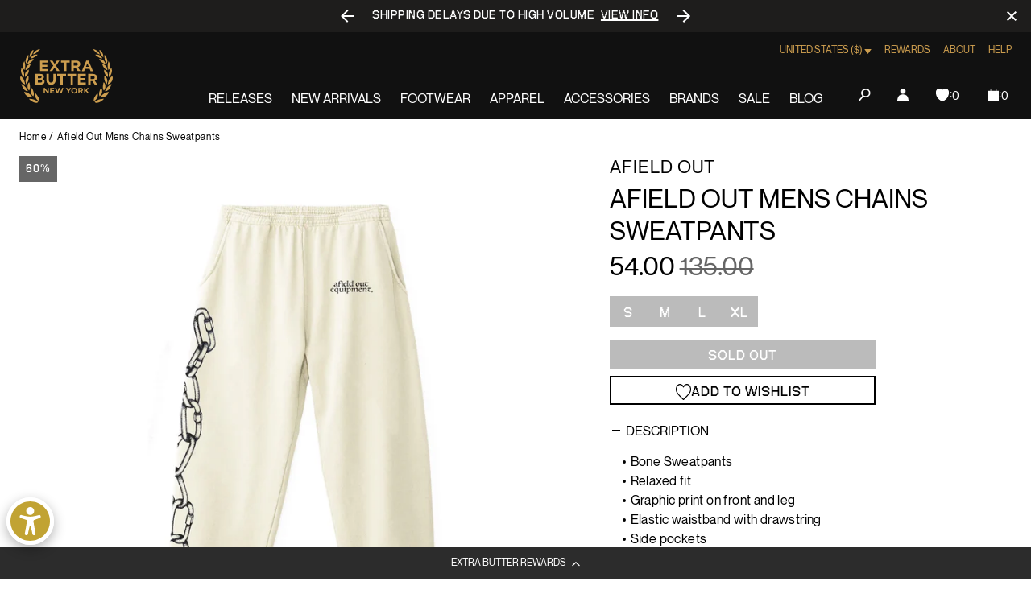

--- FILE ---
content_type: text/javascript; charset=utf-8
request_url: https://extrabutterny.com/products/afield-out-mens-chains-sweatpants.js
body_size: 559
content:
{"id":7227799601335,"title":"Afield Out Mens Chains Sweatpants","handle":"afield-out-mens-chains-sweatpants","description":"\u003cul\u003e\n\u003cli\u003eBone Sweatpants\u003cbr\u003e\n\u003c\/li\u003e\n\u003cli\u003eRelaxed fit\u003c\/li\u003e\n\u003cli\u003eGraphic print on front and leg\u003c\/li\u003e\n\u003cli\u003eElastic waistband with drawstring\u003c\/li\u003e\n\u003cli\u003eSide pockets\u003c\/li\u003e\n\u003cli\u003e100% 14oz Heavyweight Cotton\u003c\/li\u003e\n\u003cli\u003eSKU: AOFA22-CS\u003c\/li\u003e\n\u003c\/ul\u003e","published_at":"2023-12-15T00:44:41-05:00","created_at":"2022-10-24T15:52:22-04:00","vendor":"Afield Out","type":"Sweatpants","tags":["260_JUNE23","260_OCT_APP_23","add back","bw-owned","clearance","Color_White","Department_Apparel","Fall_2022","Gender_Mens","in-stock","julyappupdate724","Low Stock Apparel","noreturn","OOS","Sale","seg-d","sep23sale","SizeGuide_universal-apparel-size-chart","total-back-in-stock","total-out-of-stock"],"price":5400,"price_min":5400,"price_max":5400,"available":false,"price_varies":false,"compare_at_price":13500,"compare_at_price_min":13500,"compare_at_price_max":13500,"compare_at_price_varies":false,"variants":[{"id":41531183169719,"title":"S","option1":"S","option2":null,"option3":null,"sku":"AOFA22-CS-S","requires_shipping":true,"taxable":true,"featured_image":null,"available":false,"name":"Afield Out Mens Chains Sweatpants - S","public_title":"S","options":["S"],"price":5400,"weight":907,"compare_at_price":13500,"inventory_management":"shopify","barcode":"AOFA22CSS","quantity_rule":{"min":1,"max":null,"increment":1},"quantity_price_breaks":[],"requires_selling_plan":false,"selling_plan_allocations":[]},{"id":41531183136951,"title":"M","option1":"M","option2":null,"option3":null,"sku":"AOFA22-CS-M","requires_shipping":true,"taxable":true,"featured_image":null,"available":false,"name":"Afield Out Mens Chains Sweatpants - M","public_title":"M","options":["M"],"price":5400,"weight":907,"compare_at_price":13500,"inventory_management":"shopify","barcode":"AOFA22CSM","quantity_rule":{"min":1,"max":null,"increment":1},"quantity_price_breaks":[],"requires_selling_plan":false,"selling_plan_allocations":[]},{"id":41531183104183,"title":"L","option1":"L","option2":null,"option3":null,"sku":"AOFA22-CS-L","requires_shipping":true,"taxable":true,"featured_image":null,"available":false,"name":"Afield Out Mens Chains Sweatpants - L","public_title":"L","options":["L"],"price":5400,"weight":907,"compare_at_price":13500,"inventory_management":"shopify","barcode":"AOFA22CSL","quantity_rule":{"min":1,"max":null,"increment":1},"quantity_price_breaks":[],"requires_selling_plan":false,"selling_plan_allocations":[]},{"id":41531183202487,"title":"XL","option1":"XL","option2":null,"option3":null,"sku":"AOFA22-CS-XL","requires_shipping":true,"taxable":true,"featured_image":null,"available":false,"name":"Afield Out Mens Chains Sweatpants - XL","public_title":"XL","options":["XL"],"price":5400,"weight":907,"compare_at_price":13500,"inventory_management":"shopify","barcode":"AOFA22CSXL","quantity_rule":{"min":1,"max":null,"increment":1},"quantity_price_breaks":[],"requires_selling_plan":false,"selling_plan_allocations":[]}],"images":["\/\/cdn.shopify.com\/s\/files\/1\/0236\/4333\/products\/AOFA22-CS-1.jpg?v=1668637568"],"featured_image":"\/\/cdn.shopify.com\/s\/files\/1\/0236\/4333\/products\/AOFA22-CS-1.jpg?v=1668637568","options":[{"name":"Size","position":1,"values":["S","M","L","XL"]}],"url":"\/products\/afield-out-mens-chains-sweatpants","media":[{"alt":null,"id":24557486407863,"position":1,"preview_image":{"aspect_ratio":1.0,"height":2000,"width":2000,"src":"https:\/\/cdn.shopify.com\/s\/files\/1\/0236\/4333\/products\/AOFA22-CS-1.jpg?v=1668637568"},"aspect_ratio":1.0,"height":2000,"media_type":"image","src":"https:\/\/cdn.shopify.com\/s\/files\/1\/0236\/4333\/products\/AOFA22-CS-1.jpg?v=1668637568","width":2000}],"requires_selling_plan":false,"selling_plan_groups":[]}

--- FILE ---
content_type: text/javascript; charset=utf-8
request_url: https://extrabutterny.com/products/afield-out-mens-chains-sweatpants.js
body_size: 447
content:
{"id":7227799601335,"title":"Afield Out Mens Chains Sweatpants","handle":"afield-out-mens-chains-sweatpants","description":"\u003cul\u003e\n\u003cli\u003eBone Sweatpants\u003cbr\u003e\n\u003c\/li\u003e\n\u003cli\u003eRelaxed fit\u003c\/li\u003e\n\u003cli\u003eGraphic print on front and leg\u003c\/li\u003e\n\u003cli\u003eElastic waistband with drawstring\u003c\/li\u003e\n\u003cli\u003eSide pockets\u003c\/li\u003e\n\u003cli\u003e100% 14oz Heavyweight Cotton\u003c\/li\u003e\n\u003cli\u003eSKU: AOFA22-CS\u003c\/li\u003e\n\u003c\/ul\u003e","published_at":"2023-12-15T00:44:41-05:00","created_at":"2022-10-24T15:52:22-04:00","vendor":"Afield Out","type":"Sweatpants","tags":["260_JUNE23","260_OCT_APP_23","add back","bw-owned","clearance","Color_White","Department_Apparel","Fall_2022","Gender_Mens","in-stock","julyappupdate724","Low Stock Apparel","noreturn","OOS","Sale","seg-d","sep23sale","SizeGuide_universal-apparel-size-chart","total-back-in-stock","total-out-of-stock"],"price":5400,"price_min":5400,"price_max":5400,"available":false,"price_varies":false,"compare_at_price":13500,"compare_at_price_min":13500,"compare_at_price_max":13500,"compare_at_price_varies":false,"variants":[{"id":41531183169719,"title":"S","option1":"S","option2":null,"option3":null,"sku":"AOFA22-CS-S","requires_shipping":true,"taxable":true,"featured_image":null,"available":false,"name":"Afield Out Mens Chains Sweatpants - S","public_title":"S","options":["S"],"price":5400,"weight":907,"compare_at_price":13500,"inventory_management":"shopify","barcode":"AOFA22CSS","quantity_rule":{"min":1,"max":null,"increment":1},"quantity_price_breaks":[],"requires_selling_plan":false,"selling_plan_allocations":[]},{"id":41531183136951,"title":"M","option1":"M","option2":null,"option3":null,"sku":"AOFA22-CS-M","requires_shipping":true,"taxable":true,"featured_image":null,"available":false,"name":"Afield Out Mens Chains Sweatpants - M","public_title":"M","options":["M"],"price":5400,"weight":907,"compare_at_price":13500,"inventory_management":"shopify","barcode":"AOFA22CSM","quantity_rule":{"min":1,"max":null,"increment":1},"quantity_price_breaks":[],"requires_selling_plan":false,"selling_plan_allocations":[]},{"id":41531183104183,"title":"L","option1":"L","option2":null,"option3":null,"sku":"AOFA22-CS-L","requires_shipping":true,"taxable":true,"featured_image":null,"available":false,"name":"Afield Out Mens Chains Sweatpants - L","public_title":"L","options":["L"],"price":5400,"weight":907,"compare_at_price":13500,"inventory_management":"shopify","barcode":"AOFA22CSL","quantity_rule":{"min":1,"max":null,"increment":1},"quantity_price_breaks":[],"requires_selling_plan":false,"selling_plan_allocations":[]},{"id":41531183202487,"title":"XL","option1":"XL","option2":null,"option3":null,"sku":"AOFA22-CS-XL","requires_shipping":true,"taxable":true,"featured_image":null,"available":false,"name":"Afield Out Mens Chains Sweatpants - XL","public_title":"XL","options":["XL"],"price":5400,"weight":907,"compare_at_price":13500,"inventory_management":"shopify","barcode":"AOFA22CSXL","quantity_rule":{"min":1,"max":null,"increment":1},"quantity_price_breaks":[],"requires_selling_plan":false,"selling_plan_allocations":[]}],"images":["\/\/cdn.shopify.com\/s\/files\/1\/0236\/4333\/products\/AOFA22-CS-1.jpg?v=1668637568"],"featured_image":"\/\/cdn.shopify.com\/s\/files\/1\/0236\/4333\/products\/AOFA22-CS-1.jpg?v=1668637568","options":[{"name":"Size","position":1,"values":["S","M","L","XL"]}],"url":"\/products\/afield-out-mens-chains-sweatpants","media":[{"alt":null,"id":24557486407863,"position":1,"preview_image":{"aspect_ratio":1.0,"height":2000,"width":2000,"src":"https:\/\/cdn.shopify.com\/s\/files\/1\/0236\/4333\/products\/AOFA22-CS-1.jpg?v=1668637568"},"aspect_ratio":1.0,"height":2000,"media_type":"image","src":"https:\/\/cdn.shopify.com\/s\/files\/1\/0236\/4333\/products\/AOFA22-CS-1.jpg?v=1668637568","width":2000}],"requires_selling_plan":false,"selling_plan_groups":[]}